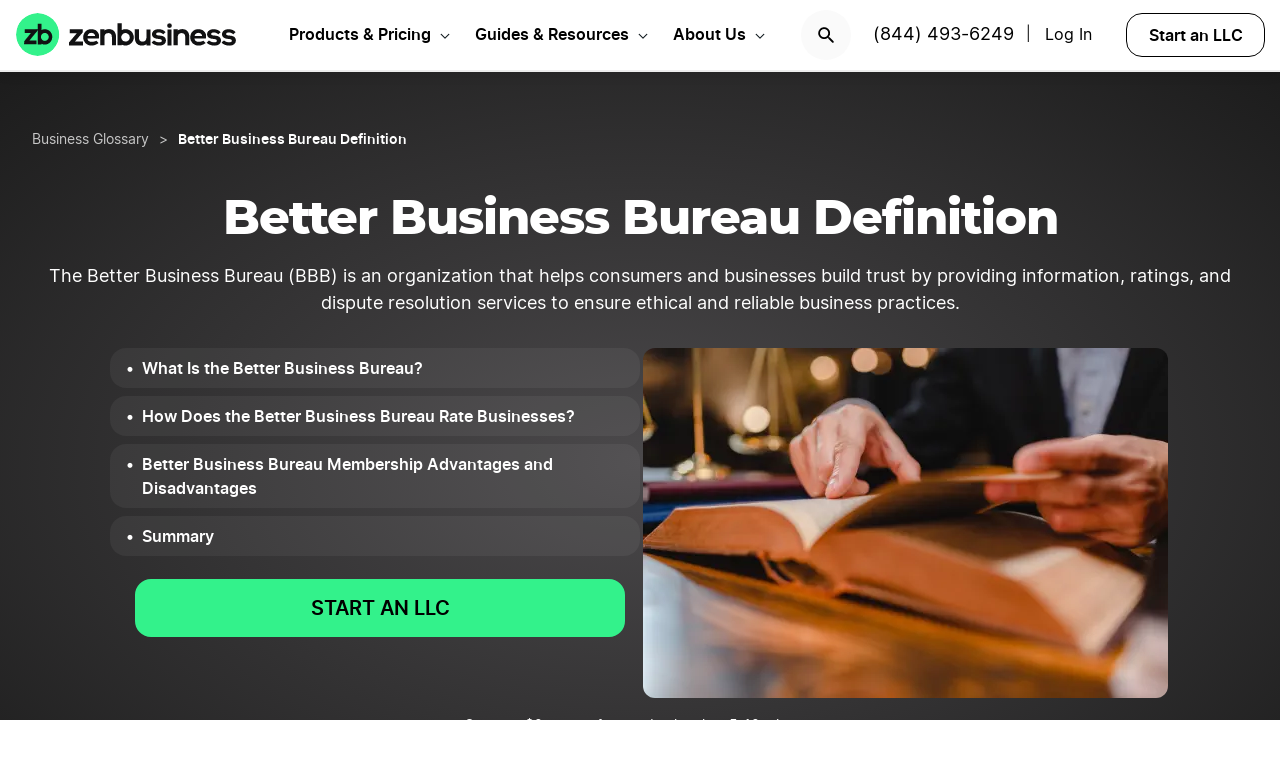

--- FILE ---
content_type: image/svg+xml
request_url: https://res.cloudinary.com/zenbusiness/q_auto/v1/shared-assets/logo/zen-logo-teal.svg
body_size: 2065
content:
<svg xmlns="http://www.w3.org/2000/svg" width="510" height="82" fill="none"><path fill="#000" d="m40.923 34.166.088-9.475H1.973v12.136h21.175L.183 64.503l-.088 9.47h41.919V61.837h-24.06l22.969-27.671ZM90.622 41.019a15.86 15.86 0 0 0-1.179-3.757 22.93 22.93 0 0 0-8.296-9.734c-3.624-2.357-8.08-3.518-13.406-3.518a26.476 26.476 0 0 0-10.438 1.961 22.513 22.513 0 0 0-7.772 5.415 23.804 23.804 0 0 0-4.931 8.076 28.37 28.37 0 0 0-1.702 9.861 26.615 26.615 0 0 0 1.834 9.998 23.889 23.889 0 0 0 5.107 7.988 23.282 23.282 0 0 0 7.948 5.322 26.83 26.83 0 0 0 10.262 1.922c4.12.05 8.207-.753 12.003-2.357a49.977 49.977 0 0 0 9.48-5.322l-6.599-7.205a32.187 32.187 0 0 1-7.205 2.577 35.49 35.49 0 0 1-7.684.88c-3.365 0-6.246-.88-8.647-2.64-2.402-1.759-3.58-4.323-3.58-7.683h34.41c.356-1.148.605-2.326.742-3.52.133-1.347.177-2.702.133-4.055a27.113 27.113 0 0 0-.48-4.21Zm-34.265 3.884a8.305 8.305 0 0 1 .92-3.449 9.584 9.584 0 0 1 2.313-3.013 10.996 10.996 0 0 1 3.519-2.2 12.121 12.121 0 0 1 4.627-.826c2.165-.059 4.301.501 6.158 1.614a10.645 10.645 0 0 1 3.84 3.928c.397.602.694 1.265.88 1.962.2.636.302 1.3.303 1.966l-22.56.018ZM137.568 30.63a17.297 17.297 0 0 0-6.681-4.892c-2.666-1.174-5.807-1.76-9.343-1.76a22.538 22.538 0 0 0-10.002 2.138 16.798 16.798 0 0 0-3.713 2.415v-3.857H95.298v49.264h12.522V49.89c0-4.711 1.052-8.204 3.145-10.39 2.094-2.186 4.936-3.316 8.56-3.316 3.361 0 6.026.919 7.992 2.837 1.966 1.918 2.969 5.15 2.969 9.734v25.23h12.523V47.973a32.811 32.811 0 0 0-1.399-9.734 21.77 21.77 0 0 0-4.042-7.61ZM290.484 47.564a17.793 17.793 0 0 0-5.811-2.705 43.048 43.048 0 0 0-7.037-1.18l-3.361-.39c-3.079-.264-5.243-.744-6.422-1.4a3.27 3.27 0 0 1-1.79-3.052 3.96 3.96 0 0 1 2.142-3.58c1.394-.788 3.229-1.223 5.459-1.32h.783a16.5 16.5 0 0 1 3.409.392c2.543.563 4.957 1.6 7.116 3.056a13.683 13.683 0 0 1 2.794 2.358l7.116-6.633a22.751 22.751 0 0 0-8.797-6.681 29.03 29.03 0 0 0-11.744-2.441v-.044h-.787a27.517 27.517 0 0 0-7.729 1.046 20.16 20.16 0 0 0-6.377 3.053 15.022 15.022 0 0 0-4.32 4.935 13.639 13.639 0 0 0-1.575 6.633c0 4.324 1.619 7.684 4.839 9.998 3.22 2.314 7.816 3.752 13.71 4.276l2.754.308c2.75.26 4.846.74 6.285 1.438 1.443.7 2.2 1.966 2.2 3.884a3.892 3.892 0 0 1-2.138 3.712 11.383 11.383 0 0 1-5.278 1.135h-.48a28.409 28.409 0 0 1-4.631-.44 21.559 21.559 0 0 1-4.496-1.267 26.918 26.918 0 0 1-3.928-1.922 10.822 10.822 0 0 1-2.929-2.357l-7.117 6.68a17.327 17.327 0 0 0 4.064 3.885 26.206 26.206 0 0 0 5.454 2.969 36.606 36.606 0 0 0 6.51 1.918c2.358.474 4.757.708 7.161.699h.48c2.797.022 5.581-.39 8.251-1.223a18.798 18.798 0 0 0 6.246-3.228 14.33 14.33 0 0 0 3.928-4.931 13.982 13.982 0 0 0 1.399-6.114 14.886 14.886 0 0 0-1.443-6.853 13.007 13.007 0 0 0-3.91-4.614ZM312.886 24.691h-12.532v49.282h12.532V24.69ZM361.415 30.63a17.262 17.262 0 0 0-6.681-4.892c-2.639-1.174-5.806-1.76-9.343-1.76a22.785 22.785 0 0 0-9.997 2.138 16.591 16.591 0 0 0-3.713 2.415v-3.857H319.15v49.325h12.531V49.891c0-4.711 1.047-8.204 3.145-10.39s4.931-3.316 8.555-3.316c3.365 0 6.026.919 7.992 2.837 1.967 1.918 2.97 5.15 2.97 9.734v25.23h12.553V47.973a32.647 32.647 0 0 0-1.399-9.734 21.774 21.774 0 0 0-4.082-7.61ZM418.663 41.019a15.706 15.706 0 0 0-1.179-3.757 22.927 22.927 0 0 0-8.296-9.734c-3.624-2.357-8.08-3.518-13.407-3.518a26.298 26.298 0 0 0-10.433 1.961 22.421 22.421 0 0 0-7.772 5.415 23.761 23.761 0 0 0-4.936 8.076 28.385 28.385 0 0 0-1.702 9.861 26.627 26.627 0 0 0 1.834 9.998 23.893 23.893 0 0 0 5.107 7.988 23.318 23.318 0 0 0 7.948 5.322 26.835 26.835 0 0 0 10.262 1.922c4.123.05 8.211-.753 12.008-2.357a49.906 49.906 0 0 0 9.475-5.322l-6.598-7.205a32.032 32.032 0 0 1-7.205 2.577 35.463 35.463 0 0 1-7.684.88c-3.365 0-6.246-.88-8.648-2.64-2.401-1.759-3.58-4.323-3.58-7.683h34.41c.355-1.148.604-2.326.743-3.52.129-1.347.172-2.702.128-4.055a26.578 26.578 0 0 0-.475-4.21Zm-34.278 3.884a8.301 8.301 0 0 1 .919-3.449 9.64 9.64 0 0 1 2.314-3.013 10.993 10.993 0 0 1 3.518-2.2 12.143 12.143 0 0 1 4.628-.826 11.482 11.482 0 0 1 6.158 1.614 10.688 10.688 0 0 1 3.844 3.928c.397.602.694 1.265.88 1.962.203.636.306 1.299.308 1.966l-22.569.018ZM459.099 47.564a17.78 17.78 0 0 0-5.806-2.705 43.217 43.217 0 0 0-7.038-1.18l-3.361-.39c-3.079-.265-5.243-.744-6.421-1.4a3.257 3.257 0 0 1-1.791-3.052 3.962 3.962 0 0 1 2.142-3.58c1.395-.788 3.229-1.223 5.459-1.32h.783c1.147.012 2.289.143 3.409.392a20.75 20.75 0 0 1 7.117 3.056 13.58 13.58 0 0 1 2.793 2.358l7.117-6.633a22.758 22.758 0 0 0-8.797-6.681 29.034 29.034 0 0 0-11.749-2.441V23.9h-.739a27.506 27.506 0 0 0-7.728 1.046 20.08 20.08 0 0 0-6.378 3.08 15.026 15.026 0 0 0-4.324 4.93 13.684 13.684 0 0 0-1.57 6.633c0 4.324 1.614 7.684 4.838 9.998 3.224 2.314 7.816 3.752 13.71 4.275l2.75.308c2.753.258 4.85.738 6.29 1.439 1.442.7 2.199 1.966 2.199 3.884a3.895 3.895 0 0 1-2.142 3.712 11.374 11.374 0 0 1-5.279 1.135h-.479a28.431 28.431 0 0 1-4.632-.44 21.453 21.453 0 0 1-4.495-1.267 27.186 27.186 0 0 1-3.932-1.922 10.694 10.694 0 0 1-2.925-2.358l-7.117 6.682a17.291 17.291 0 0 0 4.06 3.884 26.336 26.336 0 0 0 5.458 2.969 36.665 36.665 0 0 0 6.506 1.918c2.357.476 4.756.71 7.161.699h.483c2.781.036 5.55-.362 8.208-1.179a18.767 18.767 0 0 0 6.246-3.228 14.286 14.286 0 0 0 3.928-4.931 13.923 13.923 0 0 0 1.399-6.114c0-2.705-.48-4.975-1.443-6.853a13.012 13.012 0 0 0-3.91-4.636ZM508.393 52.147a13.042 13.042 0 0 0-3.928-4.627 17.856 17.856 0 0 0-5.806-2.705 43.177 43.177 0 0 0-7.037-1.18l-3.361-.39c-3.079-.264-5.239-.744-6.417-1.4a3.266 3.266 0 0 1-1.791-3.052 3.958 3.958 0 0 1 2.138-3.58c1.399-.788 3.233-1.223 5.459-1.32h.787a16.21 16.21 0 0 1 3.405.396 19.74 19.74 0 0 1 3.668 1.174 20.4 20.4 0 0 1 3.448 1.879 13.702 13.702 0 0 1 2.798 2.357l7.117-6.598a22.811 22.811 0 0 0-8.797-6.681 29.032 29.032 0 0 0-11.745-2.441v-.132h-.743a27.527 27.527 0 0 0-7.728 1.047 20.074 20.074 0 0 0-6.374 3.079 14.948 14.948 0 0 0-4.323 4.93 13.684 13.684 0 0 0-1.571 6.633c0 4.324 1.615 7.685 4.839 9.998 3.224 2.314 7.812 3.752 13.71 4.276l2.749.308c2.749.26 4.839.743 6.286 1.438 1.447.695 2.199 1.966 2.199 3.888a3.897 3.897 0 0 1-2.142 3.708 11.356 11.356 0 0 1-5.278 1.135h-.48a28.371 28.371 0 0 1-4.627-.44 21.503 21.503 0 0 1-4.5-1.267 27.38 27.38 0 0 1-3.928-1.922 10.789 10.789 0 0 1-2.925-2.353l-7.117 6.677a17.309 17.309 0 0 0 4.06 3.884 26.125 26.125 0 0 0 5.459 2.97 36.539 36.539 0 0 0 6.505 1.917c2.357.476 4.757.71 7.161.7h.493c2.78.035 5.549-.363 8.207-1.18a18.68 18.68 0 0 0 6.246-3.228 14.264 14.264 0 0 0 3.928-4.93A13.91 13.91 0 0 0 509.836 59c.013-2.705-.479-4.975-1.443-6.853ZM236.509 48.786c0 4.716-1.047 8.208-3.145 10.39-2.098 2.182-4.931 3.316-8.467 3.316-3.365 0-6.026-.914-8.036-2.837-2.01-1.922-3.013-5.15-3.013-9.734v-25.23h-12.532V50.71a32.711 32.711 0 0 0 1.399 9.734 21.12 21.12 0 0 0 4.104 7.592 18.23 18.23 0 0 0 6.765 4.89c2.665 1.18 5.81 1.76 9.347 1.76 3.422.04 6.809-.69 9.91-2.137a16.319 16.319 0 0 0 3.668-2.398v3.836h12.532V24.722h-12.532v24.064ZM306.604 20.254a7.117 7.117 0 1 0-.04-14.235 7.117 7.117 0 0 0 .04 14.235ZM171.714 23.97a25.017 25.017 0 0 0-11.7 2.885V6.011h-12.483v67.874h12.483v-2.323a25.225 25.225 0 1 0 11.7-47.592Zm0 38.364a13.123 13.123 0 0 1-12.908-15.667 13.129 13.129 0 0 1 10.305-10.329 13.127 13.127 0 0 1 11.866 22.142 13.124 13.124 0 0 1-9.263 3.854Z"/></svg>

--- FILE ---
content_type: text/javascript
request_url: https://www.zenbusiness.com/wp-content/themes/zenbusiness/assets/js/avo.min.js?ver=1768258993
body_size: 10679
content:
"use strict";!function(){if("undefined"!=typeof window){var n,t,i="URLSearchParams"in self,a="Symbol"in self&&"iterator"in Symbol,c="FileReader"in self&&"Blob"in self&&function(){try{return new Blob,!0}catch(e){return!1}}(),o="FormData"in self,r="ArrayBuffer"in self,s=(r&&(n=["[object Int8Array]","[object Uint8Array]","[object Uint8ClampedArray]","[object Int16Array]","[object Uint16Array]","[object Int32Array]","[object Uint32Array]","[object Float32Array]","[object Float64Array]"],t=ArrayBuffer.isView||function(e){return e&&-1<n.indexOf(Object.prototype.toString.call(e))}),u.prototype.append=function(e,n){e=d(e),n=l(n);var t=this.map[e];this.map[e]=t?t+", "+n:n},u.prototype.delete=function(e){delete this.map[d(e)]},u.prototype.get=function(e){return e=d(e),this.has(e)?this.map[e]:null},u.prototype.has=function(e){return this.map.hasOwnProperty(d(e))},u.prototype.set=function(e,n){this.map[d(e)]=l(n)},u.prototype.forEach=function(e,n){for(var t in this.map)this.map.hasOwnProperty(t)&&e.call(n,this.map[t],t,this)},u.prototype.keys=function(){var t=[];return this.forEach(function(e,n){t.push(n)}),e(t)},u.prototype.values=function(){var n=[];return this.forEach(function(e){n.push(e)}),e(n)},u.prototype.entries=function(){var t=[];return this.forEach(function(e,n){t.push([n,e])}),e(t)},a&&(u.prototype[Symbol.iterator]=u.prototype.entries),["DELETE","GET","HEAD","OPTIONS","POST","PUT"]),p=(f.prototype.clone=function(){return new f(this,{body:this._bodyInit})},y.call(f.prototype),y.call(b.prototype),b.prototype.clone=function(){return new b(this._bodyInit,{status:this.status,statusText:this.statusText,headers:new u(this.headers),url:this.url})},b.error=function(){var e=new b(null,{status:0,statusText:""});return e.type="error",e},[301,302,303,307,308]);b.redirect=function(e,n){if(-1===p.indexOf(n))throw new RangeError("Invalid status code");return new b(null,{status:n,headers:{location:e}})},self.DOMException=self.DOMException;try{new self.DOMException}catch(e){self.DOMException=function(e,n){this.message=e,this.name=n;n=Error(e);this.stack=n.stack},self.DOMException.prototype=Object.create(Error.prototype),self.DOMException.prototype.constructor=self.DOMException}P.polyfill=!0,self.fetch||(self.fetch=P,self.Headers=u,self.Request=f,self.Response=b)}function d(e){if("string"!=typeof e&&(e=String(e)),/[^a-z0-9\-#$%&'*+.^_`|~]/i.test(e))throw new TypeError("Invalid character in header field name");return e.toLowerCase()}function l(e){return e="string"!=typeof e?String(e):e}function e(n){var e={next:function(){var e=n.shift();return{done:void 0===e,value:e}}};return a&&(e[Symbol.iterator]=function(){return e}),e}function u(n){this.map={},n instanceof u?n.forEach(function(e,n){this.append(n,e)},this):Array.isArray(n)?n.forEach(function(e){this.append(e[0],e[1])},this):n&&Object.getOwnPropertyNames(n).forEach(function(e){this.append(e,n[e])},this)}function m(e){if(e.bodyUsed)return Promise.reject(new TypeError("Already read"));e.bodyUsed=!0}function _(t){return new Promise(function(e,n){t.onload=function(){e(t.result)},t.onerror=function(){n(t.error)}})}function g(e){var n=new FileReader,t=_(n);return n.readAsArrayBuffer(e),t}function v(e){var n;return e.slice?e.slice(0):((n=new Uint8Array(e.byteLength)).set(new Uint8Array(e)),n.buffer)}function y(){return this.bodyUsed=!1,this._initBody=function(e){var n;(this._bodyInit=e)?"string"==typeof e?this._bodyText=e:c&&Blob.prototype.isPrototypeOf(e)?this._bodyBlob=e:o&&FormData.prototype.isPrototypeOf(e)?this._bodyFormData=e:i&&URLSearchParams.prototype.isPrototypeOf(e)?this._bodyText=e.toString():r&&c&&((n=e)&&DataView.prototype.isPrototypeOf(n))?(this._bodyArrayBuffer=v(e.buffer),this._bodyInit=new Blob([this._bodyArrayBuffer])):r&&(ArrayBuffer.prototype.isPrototypeOf(e)||t(e))?this._bodyArrayBuffer=v(e):this._bodyText=e=Object.prototype.toString.call(e):this._bodyText="",this.headers.get("content-type")||("string"==typeof e?this.headers.set("content-type","text/plain;charset=UTF-8"):this._bodyBlob&&this._bodyBlob.type?this.headers.set("content-type",this._bodyBlob.type):i&&URLSearchParams.prototype.isPrototypeOf(e)&&this.headers.set("content-type","application/x-www-form-urlencoded;charset=UTF-8"))},c&&(this.blob=function(){var e=m(this);if(e)return e;if(this._bodyBlob)return Promise.resolve(this._bodyBlob);if(this._bodyArrayBuffer)return Promise.resolve(new Blob([this._bodyArrayBuffer]));if(this._bodyFormData)throw new Error("could not read FormData body as blob");return Promise.resolve(new Blob([this._bodyText]))},this.arrayBuffer=function(){return this._bodyArrayBuffer?m(this)||Promise.resolve(this._bodyArrayBuffer):this.blob().then(g)}),this.text=function(){var e,n,t=m(this);if(t)return t;if(this._bodyBlob)return t=this._bodyBlob,e=new FileReader,n=_(e),e.readAsText(t),n;if(this._bodyArrayBuffer)return Promise.resolve(function(e){for(var n=new Uint8Array(e),t=new Array(n.length),i=0;i<n.length;i++)t[i]=String.fromCharCode(n[i]);return t.join("")}(this._bodyArrayBuffer));if(this._bodyFormData)throw new Error("could not read FormData body as text");return Promise.resolve(this._bodyText)},o&&(this.formData=function(){return this.text().then(h)}),this.json=function(){return this.text().then(JSON.parse)},this}function f(e,n){var t,i=(n=n||{}).body;if(e instanceof f){if(e.bodyUsed)throw new TypeError("Already read");this.url=e.url,this.credentials=e.credentials,n.headers||(this.headers=new u(e.headers)),this.method=e.method,this.mode=e.mode,this.signal=e.signal,i||null==e._bodyInit||(i=e._bodyInit,e.bodyUsed=!0)}else this.url=String(e);if(this.credentials=n.credentials||this.credentials||"same-origin",!n.headers&&this.headers||(this.headers=new u(n.headers)),this.method=(e=n.method||this.method||"GET",t=e.toUpperCase(),-1<s.indexOf(t)?t:e),this.mode=n.mode||this.mode||null,this.signal=n.signal||this.signal,this.referrer=null,("GET"===this.method||"HEAD"===this.method)&&i)throw new TypeError("Body not allowed for GET or HEAD requests");this._initBody(i)}function h(e){var t=new FormData;return e.trim().split("&").forEach(function(e){var n;e&&(n=(e=e.split("=")).shift().replace(/\+/g," "),e=e.join("=").replace(/\+/g," "),t.append(decodeURIComponent(n),decodeURIComponent(e)))}),t}function b(e,n){n=n||{},this.type="default",this.status=void 0===n.status?200:n.status,this.ok=200<=this.status&&this.status<300,this.statusText="statusText"in n?n.statusText:"OK",this.headers=new u(n.headers),this.url=n.url||"",this._initBody(e)}function P(o,r){return new Promise(function(i,e){var n=new f(o,r);if(n.signal&&n.signal.aborted)return e(new self.DOMException("Aborted","AbortError"));var a=new XMLHttpRequest;function t(){a.abort()}a.onload=function(){var t,e={status:a.status,statusText:a.statusText,headers:(e=a.getAllResponseHeaders()||"",t=new u,e.replace(/\r?\n[\t ]+/g," ").split(/\r?\n/).forEach(function(e){var e=e.split(":"),n=e.shift().trim();n&&(e=e.join(":").trim(),t.append(n,e))}),t)},n=(e.url="responseURL"in a?a.responseURL:e.headers.get("X-Request-URL"),"response"in a?a.response:a.responseText);i(new b(n,e))},a.onerror=function(){e(new TypeError("Network request failed"))},a.ontimeout=function(){e(new TypeError("Network request failed"))},a.onabort=function(){e(new self.DOMException("Aborted","AbortError"))},a.open(n.method,n.url,!0),"include"===n.credentials?a.withCredentials=!0:"omit"===n.credentials&&(a.withCredentials=!1),"responseType"in a&&c&&(a.responseType="blob"),n.headers.forEach(function(e,n){a.setRequestHeader(n,e)}),n.signal&&(n.signal.addEventListener("abort",t),a.onreadystatechange=function(){4===a.readyState&&n.signal.removeEventListener("abort",t)}),a.send(void 0===n._bodyInit?null:n._bodyInit)})}}(),function(e){var a,o,J,C,V,W,L,i,r,m=!1,_=!1,g=null,v=null,y=null,f=null,h=!0,b=null;Array.isArray||(Array.isArray=function(e){return"[object Array]"===Object.prototype.toString.call(e)}),"function"!=typeof Object.assign&&Object.defineProperty(Object,"assign",{value:function(e,n){if(null==e)throw new TypeError("Cannot convert undefined or null to object");for(var t=Object(e),i=1;i<arguments.length;i++){var a=arguments[i];if(null!=a)for(var o in a)Object.prototype.hasOwnProperty.call(a,o)&&(t[o]=a[o])}return t},writable:!0,configurable:!0}),Object.keys||(Object.keys=(a=Object.prototype.hasOwnProperty,o=!{toString:null}.propertyIsEnumerable("toString"),C=(J=["toString","toLocaleString","valueOf","hasOwnProperty","isPrototypeOf","propertyIsEnumerable","constructor"]).length,function(e){if("function"!=typeof e&&("object"!=typeof e||null===e))throw new TypeError("Object.keys called on non-object");var n,t,i=[];for(n in e)a.call(e,n)&&i.push(n);if(o)for(t=0;t<C;t++)a.call(e,J[t])&&i.push(J[t]);return i})),Array.prototype.indexOf||(Array.prototype.indexOf=(V=Object,W=Math.max,L=Math.min,function(e,n){if(null==this)throw TypeError("Array.prototype.indexOf called on null or undefined");var t=V(this),i=t.length>>>0,a=L(0|n,i);if(a<0)a=W(0,i+a);else if(i<=a)return-1;if(void 0===e){for(;a!==i;++a)if(void 0===t[a]&&a in t)return a}else if(e!=e){for(;a!==i;++a)if(t[a]!=t[a])return a}else for(;a!==i;++a)if(t[a]===e)return a;return-1})),i=function(e,n){for(var t=[],i=0;i<e.length;i++)-1===n.indexOf(e[i])&&t.push(e[i]);return t};const P={hasKey(e,n){return e&&null!=e[n]},assertKey(e,n,t){if(this.hasKey(e,n)&&t(e[n]))return!0;throw new Error('WebDebugger: Object key: "'+n+'" failed assertion.')},assertKeys(n,e){return e.every(e=>{if(this.hasKey(e,"key")&&this.hasKey(e,"assert"))return this.assertKey(n,e.key,e.assert);throw new Error("WebDebugger: Object form for assertion invalid.")})},assertInt(e){return Number.isInteger(e)}};var G={position:{BOTTOM_RIGHT:"BottomRight",BOTTOM_LEFT:"BottomLeft",TOP_RIGHT:"TopRight",TOP_LEFT:"TopLeft"},BottomRight(e){return P.assertKeys(e,[{key:"bottom",assert:P.assertInt},{key:"right",assert:P.assertInt}])&&{position:this.position.BOTTOM_RIGHT,bottom:e.bottom,right:e.right}},BottomLeft(e){return P.assertKeys(e,[{key:"bottom",assert:P.assertInt},{key:"left",assert:P.assertInt}])&&{position:this.position.BOTTOM_LEFT,bottom:e.bottom,left:e.left}},TopRight(e){return P.assertKeys(e,[{key:"top",assert:P.assertInt},{key:"right",assert:P.assertInt}])&&{position:this.position.TOP_RIGHT,top:e.top,right:e.right}},TopLeft(e){return P.assertKeys(e,[{key:"top",assert:P.assertInt},{key:"left",assert:P.assertInt}])&&{position:this.position.TOP_LEFT,top:e.top,left:e.left}}},O={logEventSent:function(e,n,t,i){var a="Event Sent:"+e+"Event Props:"+JSON.stringify(n)+"User Props:"+JSON.stringify(t)+"Group Props:"+JSON.stringify(i);g&&g.logDebug&&g.logDebug(v,a)||"undefined"!=typeof console&&console.log("[avo] Event Sent:",e,"Event Props:",n,"User Props:",t,"Group Props:",i)},log:function(e){g&&g.logDebug&&g.logDebug(v,e)||"undefined"!=typeof console&&console.log("[avo] "+e)},warn:function(e){g&&g.logWarn&&g.logWarn(v,e)||"undefined"!=typeof console&&console.warn("[avo] "+e)},error:function(e,n){g&&g.logError&&g.logError(v,e+n)||"undefined"!=typeof console&&console.error("[avo] "+e,n)}},n=1;function Q(e){"undefined"!=typeof window&&0<n&&Math.random()<n&&fetch("https://api.avo.app/i",{method:"POST",headers:{"Content-Type":"application/json"},body:JSON.stringify(e)}).then(function(e){return e.json()}).then(function(e){n=e.sa}).catch(function(){})}var c=function(e,n,t,i,a){Q({ac:"YFZ8ZKMVs3h3syfWFJW4",br:"GJpp4BwkubPwIpxmMJzvJ",en:e,ev:n,ha:t,sc:"5VWPHSaRaWcJAxzqYkj4",se:(new Date).toISOString(),so:"lW9-4glj6",va:0===i.length,me:i,or:a})},H=function(e,n,t,i){Q({ac:"YFZ8ZKMVs3h3syfWFJW4",br:"GJpp4BwkubPwIpxmMJzvJ",en:e,ty:n,sc:"5VWPHSaRaWcJAxzqYkj4",se:(new Date).toISOString(),so:"lW9-4glj6",va:0===t.length,me:t,or:i})},q=[],Y=!(r={assertObject:function(e,n,t){return"object"!=typeof t?[{tag:"expectedObjectType",propertyId:e,message:n+" should be of type object but you provided type "+typeof t+" with value "+JSON.stringify(t),actualType:typeof t}]:[]},assertString:function(e,n,t){return"string"!=typeof t?[{tag:"expectedStringType",propertyId:e,message:n+" should be of type string but you provided type "+typeof t+" with value "+JSON.stringify(t),actualType:typeof t}]:[]},assertInt:function(e,n,t){return"number"==typeof t&&t!==Math.round(t)?(JSON.stringify(t),[{tag:"expectedIntType",propertyId:e,actualType:"float"}]):"number"!=typeof t?[{tag:"expectedIntType",propertyId:e,message:n+" should be of type int but you provided type "+typeof t+" with value "+JSON.stringify(t),actualType:typeof t}]:[]},assertLong:function(e,n,t){return"number"==typeof t&&t!==Math.round(t)?(JSON.stringify(t),[{tag:"expectedLongType",propertyId:e,actualType:"float"}]):"number"!=typeof t?[{tag:"expectedLongType",propertyId:e,message:n+" should be of type long but you provided type "+typeof t+" with value "+JSON.stringify(t),actualType:typeof t}]:[]},assertFloat:function(e,n,t){return"number"!=typeof t?[{tag:"expectedFloatType",propertyId:e,message:n+" should be of type float but you provided type "+typeof t+" with value "+JSON.stringify(t),actualType:typeof t}]:[]},assertBool:function(e,n,t){return"boolean"!=typeof t?[{tag:"expectedBoolType",propertyId:e,message:n+" should be of type boolean but you provided type "+typeof t+" with value "+JSON.stringify(t),actualType:typeof t}]:[]},assertMax:function(e,n,t,i){return t<i?[{tag:"expectedMax",propertyId:e,message:n+" has a maximum value of "+t+" but you provided the value "+JSON.stringify(i)}]:[]},assertMin:function(e,n,t,i){return i<t?[{tag:"expectedMin",propertyId:e,message:n+" has a minimum value of "+t+" but you provided the value "+JSON.stringify(i)}]:[]},assertList:function(e,n,t){return Array.isArray(t)?[]:[{tag:"expectedList",propertyId:e,message:n+" should be of type list but you provided type "+typeof t,actualType:typeof t}]},assertNoAdditionalProperties:function(e,n,t){n=i(n,t);return n.length?[{tag:"expectedNoAdditionalProperties",additionalProperties:n,message:"Additional properties when sending event "+e+": "+JSON.stringify(n)}]:[]},assertNoAdditionalUserProperties:function(e,n,t){n=i(n,t);return n.length?[{tag:"expectedNoAdditionalUserProperties",additionalProperties:n,message:"Additional user properties when sending event "+e+": "+JSON.stringify(n)}]:[]}});"undefined"!=typeof window&&window.addEventListener("message",function(e){var n;"https://www.avo.app"===e.origin&&((n=document.getElementById("avo-debugger"))&&e&&e.data&&"avo-debugger-update-style"===e.data.type_?n.style=e.data.style:n&&e&&e.data&&"avo-debugger-ready"===e.data.type_&&(e={type_:"avo-debugger-boot-events",schemaId:"5VWPHSaRaWcJAxzqYkj4",href:window.location.href,events:q},q=[],Y=!0,n.contentWindow.postMessage(e,"https://www.avo.app/_debugger")))});var s,p,d,l,u,S,w,x,E,I,k,T,Z=function(e,n,t,i,a,o){"undefined"!=typeof window&&(e={eventId:e,eventName:n,messages:t,timestamp:Date.now(),eventProperties:i,userProperties:a,groupProperties:o},Y?(n={type_:"avo-debugger-events",events:[e]},document.getElementById("avo-debugger").contentWindow.postMessage(n,"https://www.avo.app/_debugger")):q.push(e))};function t(e,n){var t=[];return t=null!=e?t.concat(r.assertInt("0eUfIccdD",n?"video_progress: "+n:"video_progress",e)):t}function N(e,n){var t=[];return null!=e&&(t=t.concat(r.assertString("0ka1J1OniB",n?"display_theme: "+n:"display_theme",e)),"dark"!==e&&"light"!==e&&(t=t.concat([{tag:"expectedStringMatch",propertyId:"0ka1J1OniB",message:(n?"display_theme: "+n:"display_theme")+" should match one of the following values [ dark | light ] but you provided the value "+e}]))),t}function A(e,n){var t=[];return null!=e&&(t=t.concat(r.assertString("17xm7taAE4",n?"device_type: "+n:"device_type",e)),"mobile"!==e&&"tablet"!==e&&"desktop"!==e&&"native_mobile"!==e&&(t=t.concat([{tag:"expectedStringMatch",propertyId:"17xm7taAE4",message:(n?"device_type: "+n:"device_type")+" should match one of the following values [ mobile | tablet | desktop | native_mobile ] but you provided the value "+e}]))),t}function X(e,n){var t=[];return t=null!=e?t.concat(r.assertString("4JtMRMOK-",n?"app_page_name: "+n:"app_page_name",e)):t}function R(e,n){var t=[];return t=t.concat(r.assertString("4NRgv6ERvS",n?"form_factor: "+n:"form_factor",e)),t="desktop"!==e&&"tablet"!==e&&"phone"!==e?t.concat([{tag:"expectedStringMatch",propertyId:"4NRgv6ERvS",message:(n?"form_factor: "+n:"form_factor")+" should match one of the following values [ desktop | tablet | phone ] but you provided the value "+e}]):t}function $(e,n){var t=[];return t=null!=e?t.concat(r.assertString("50w9Noi4Z",n?"video_timestamp: "+n:"video_timestamp",e)):t}function ee(e,n){var t=[];return t=null!=e?t.concat(r.assertString("80_ryv9tLt",n?"element_asset: "+n:"element_asset",e)):t}function ne(e,n){return[].concat(r.assertString("AG6xbcPIU",n?"video_name: "+n:"video_name",e))}function te(e,n){var t=[];return t=null!=e?t.concat(r.assertObject("Bp1Rga0yv",n?"dynamic_properties: "+n:"dynamic_properties",e)):t}function ie(e,n){var t=[];return t=null!=e?t.concat(r.assertString("CSGJdIn2qd",n?"element_id: "+n:"element_id",e)):t}function ae(e,n){var t=[];return t=null!=e?t.concat(r.assertString("GTORnQtlw",n?"element_value: "+n:"element_value",e)):t}function oe(e,n){var t=[];return t=t.concat(r.assertString("IvBJk3wnR",n?"experience_origin: "+n:"experience_origin",e)),t="formation"!==e&&"dashboard"!==e&&"marketing"!==e&&"acquisition"!==e&&"shop"!==e?t.concat([{tag:"expectedStringMatch",propertyId:"IvBJk3wnR",message:(n?"experience_origin: "+n:"experience_origin")+" should match one of the following values [ formation | dashboard | marketing | acquisition | shop ] but you provided the value "+e}]):t}function re(e,n){return[].concat(r.assertString("Q6pmW0upp",n?"canonical_path: "+n:"canonical_path",e))}function ce(e,n){var t=[];return t=null!=e?t.concat(r.assertString("Q6pmW0upp",n?"canonical_path: "+n:"canonical_path",e)):t}function U(e,n){var t=[];return t=null!=e?t.concat(r.assertString("QoA5SbUC1a",n?"business_entity_uuid: "+n:"business_entity_uuid",e)):t}function B(e,n){var t=[];return t=null!=e?t.concat(r.assertString("URqdDQwOo5",n?"visit_uuid: "+n:"visit_uuid",e)):t}function se(e,n){var t=[];return t=null!=e?t.concat(r.assertString("Uo6pFY11e3",n?"element_text: "+n:"element_text",e)):t}function z(e){var n=[];return null!=e&&(n=n.concat(r.assertList("WozvIKi6px","entitlements",e)),e.forEach(function(e,n){})),n}function pe(e,n){var t=[];return null!=e&&(t=t.concat(r.assertString("Xw0pqBJrD",n?"element_style: "+n:"element_style",e)),"primary"!==e&&"secondary"!==e&&"tertiary"!==e&&"warning"!==e&&"medium"!==e&&"small"!==e&&"icon"!==e&&(t=t.concat([{tag:"expectedStringMatch",propertyId:"Xw0pqBJrD",message:(n?"element_style: "+n:"element_style")+" should match one of the following values [ primary | secondary | tertiary | warning | medium | small | icon ] but you provided the value "+e}]))),t}function M(e,t){var i=(i=[]).concat(r.assertList("aRcn1K-6ii","tracking_consent",e));return null!=e&&e.forEach&&e.forEach(function(e,n){i=i.concat(r.assertString("aRcn1K-6ii","item at index "+n+" in tracking_consent",e)),"essential"!==e&&"functional"!==e&&"marketing"!==e&&"all"!==e&&"analytics"!==e&&"personalization"!==e&&"storage"!==e&&(i=i.concat([{tag:"expectedStringMatch",propertyId:"aRcn1K-6ii",message:(t?"item at index "+n+" in tracking_consent: "+t:"item at index "+n+" in tracking_consent")+" should match one of the following values [ essential | functional | marketing | all | analytics | personalization | storage ] but you provided the value "+e}]))}),i}function j(e,n){return[].concat(r.assertBool("aWOh8zjoBf",n?"marketing_consent: "+n:"marketing_consent",e))}function D(e,n){var t=[];return t=null!=e?t.concat(r.assertString("b_KGs-iivG",n?"account_uuid: "+n:"account_uuid",e)):t}function F(e,n){var t=[];return t=null!=e?t.concat(r.assertString("jWwcDe7azj",n?"app_font_size: "+n:"app_font_size",e)):t}function de(e,n){var t=[];return t=t.concat(r.assertString("kR2yzHjfs",n?"app_origin: "+n:"app_origin",e)),t="zenregv2"!==e&&"zendash"!==e&&"wordpress"!==e&&"zenregv1"!==e&&"banking-ui"!==e&&"pipes-ui"!==e&&"money-ui"!==e&&"education-ui"!==e&&"websites-ui"!==e&&"zenbusiness-wp"!==e&&"ecomm-services-ui"!==e&&"compliance-ui"!==e&&"insights-ui"!==e&&"documents-ui"!==e&&"merchants-ui"!==e&&"subscriptions-ui"!==e&&"android"!==e&&"ios"!==e&&"business-operations-ui"!==e&&"shopping-ui"!==e?t.concat([{tag:"expectedStringMatch",propertyId:"kR2yzHjfs",message:(n?"app_origin: "+n:"app_origin")+" should match one of the following values [ zenregv2 | zendash | wordpress | zenregv1 | banking-ui | pipes-ui | money-ui | education-ui | websites-ui | zenbusiness-wp | ecomm-services-ui | compliance-ui | insights-ui | documents-ui | merchants-ui | subscriptions-ui | android | ios | business-operations-ui | shopping-ui ] but you provided the value "+e}]):t}function le(e,n){return[].concat(r.assertString("mRPrqHbyd",n?"app_section: "+n:"app_section",e))}function K(e,n){var t=[];return t=t.concat(r.assertString("oKYtvkQ_QS",n?"channel: "+n:"channel",e)),t="web"!==e&&"native"!==e?t.concat([{tag:"expectedStringMatch",propertyId:"oKYtvkQ_QS",message:(n?"channel: "+n:"channel")+" should match one of the following values [ web | native ] but you provided the value "+e}]):t}function ue(e,n){return[].concat(r.assertString("rfMghFZJ2R",n?"element_name: "+n:"element_name",e))}function me(e,n){var t=[];return t=null!=e?t.concat(r.assertString("tPlGV1TSw",n?"element_position: "+n:"element_position",e)):t}function _e(e,n){return[].concat(r.assertString("u0N6TqH22",n?"video_id: "+n:"video_id",e))}function ge(e){null!==e.deviceType&&void 0!==e.deviceType&&A(s=e.deviceType),null!==e.visitUuid&&void 0!==e.visitUuid&&B(p=e.visitUuid),null!==e.appFontSize&&void 0!==e.appFontSize&&F(d=e.appFontSize),null!==e.channel&&void 0!==e.channel&&K(l=e.channel),null!==e.formFactor&&void 0!==e.formFactor&&R(u=e.formFactor),null!==e.accountUuid&&void 0!==e.accountUuid&&D(S=e.accountUuid),null!==e.trackingConsent&&void 0!==e.trackingConsent&&M(w=e.trackingConsent),null!==e.displayTheme&&void 0!==e.displayTheme&&N(x=e.displayTheme),null!==e.businessEntityUuid&&void 0!==e.businessEntityUuid&&U(E=e.businessEntityUuid),null!==e.entitlements&&void 0!==e.entitlements&&z(I=e.entitlements),null!==e.marketingConsent&&void 0!==e.marketingConsent&&j(k=e.marketingConsent)}function ve(e){null!==e.deviceType&&void 0!==e.deviceType&&A(s=e.deviceType),null!==e.visitUuid&&void 0!==e.visitUuid&&B(p=e.visitUuid),null!==e.appFontSize&&void 0!==e.appFontSize&&F(d=e.appFontSize),null!==e.channel&&void 0!==e.channel&&K(l=e.channel),null!==e.formFactor&&void 0!==e.formFactor&&R(u=e.formFactor),null!==e.accountUuid&&void 0!==e.accountUuid&&D(S=e.accountUuid),null!==e.trackingConsent&&void 0!==e.trackingConsent&&M(w=e.trackingConsent),null!==e.displayTheme&&void 0!==e.displayTheme&&N(x=e.displayTheme),null!==e.businessEntityUuid&&void 0!==e.businessEntityUuid&&U(E=e.businessEntityUuid),null!==e.entitlements&&void 0!==e.entitlements&&z(I=e.entitlements),null!==e.marketingConsent&&void 0!==e.marketingConsent&&j(k=e.marketingConsent)}e.DisplayTheme={DARK:"dark",LIGHT:"light"},e.DeviceType={MOBILE:"mobile",TABLET:"tablet",DESKTOP:"desktop",NATIVE_MOBILE:"native_mobile"},e.FormFactor={DESKTOP:"desktop",TABLET:"tablet",PHONE:"phone"},e.ExperienceOrigin={FORMATION:"formation",DASHBOARD:"dashboard",MARKETING:"marketing",ACQUISITION:"acquisition",SHOP:"shop"},e.ConsentValue={ALL:"all",ANALYTICS:"analytics",ESSENTIAL:"essential",FUNCTIONAL:"functional",MARKETING:"marketing",PERSONALIZATION:"personalization",STORAGE:"storage"},e.ElementStyle={PRIMARY:"primary",SECONDARY:"secondary",TERTIARY:"tertiary",WARNING:"warning",MEDIUM:"medium",SMALL:"small",ICON:"icon"},e.TrackingConsent={ESSENTIAL:"essential",FUNCTIONAL:"functional",MARKETING:"marketing",ALL:"all",ANALYTICS:"analytics",PERSONALIZATION:"personalization",STORAGE:"storage"},e.AppOrigin={ZENREGV2:"zenregv2",ZENDASH:"zendash",WORDPRESS:"wordpress",ZENREGV1:"zenregv1",BANKING_MINUSUI:"banking-ui",PIPES_MINUSUI:"pipes-ui",MONEY_MINUSUI:"money-ui",EDUCATION_MINUSUI:"education-ui",WEBSITES_MINUSUI:"websites-ui",ZENBUSINESS_MINUSWP:"zenbusiness-wp",ECOMM_MINUSSERVICES_MINUSUI:"ecomm-services-ui",COMPLIANCE_MINUSUI:"compliance-ui",INSIGHTS_MINUSUI:"insights-ui",DOCUMENTS_MINUSUI:"documents-ui",MERCHANTS_MINUSUI:"merchants-ui",SUBSCRIPTIONS_MINUSUI:"subscriptions-ui",ANDROID:"android",IOS:"ios",BUSINESS_MINUSOPERATIONS_MINUSUI:"business-operations-ui",SHOPPING_MINUSUI:"shopping-ui"},e.Channel={WEB:"web",NATIVE:"native"},e.setAvoLogger=function(e){g=e},e.linkPressed=function(e){if(e=e||{},m||h){var n=[];if(n=(n=(n=(n=(n=(n=(n=(n=(n=(n=(n=(n=(n=(n=(n=(n=(n=(n=(n=(n=(n=(n=(n=(n=(n=(n=n.concat(se(e.elementText))).concat(ue(e.elementName))).concat(ee(e.elementAsset))).concat(pe(e.elementStyle))).concat(me(e.elementPosition))).concat(ae(e.elementValue))).concat(ie(e.elementId))).concat(de(e.appOrigin))).concat(le(e.appSection))).concat(oe(e.experienceOrigin))).concat(re(e.canonicalPath))).concat(X(e.appPageName))).concat(te(e.dynamicProperties))).concat((t=e.destination,a=[],a=null!=t?a.concat(r.assertString("0ZjM39aRO7",i?"destination: "+i:"destination",t)):a))).concat(A(s))).concat(B(p))).concat(F(d))).concat(K(l))).concat(R(u))).concat(D(S))).concat(M(w))).concat(N(x))).concat(U(E))).concat(z(I))).concat(j(k))).concat(r.assertNoAdditionalProperties("Link Pressed",Object.keys(e),["elementText","elementName","elementAsset","elementStyle","elementPosition","elementValue","elementId","appOrigin","appSection","experienceOrigin","canonicalPath","appPageName","dynamicProperties","destination"])),_||c(v,"pwq0ISHK0d","0187f89832b7e77fae4b2ef6fbc139a988c200d54220e8dfdfd4eb4d88011223",n.map(function(e){return Object.assign({},{tag:e.tag,propertyId:e.propertyId,additionalProperties:e.additionalProperties,actualType:e.actualType})}),"event"),O.logEventSent("Link Pressed",{element_text:e.elementText,element_name:e.elementName,element_asset:e.elementAsset,element_style:e.elementStyle,element_position:e.elementPosition,element_value:e.elementValue,element_id:e.elementId,app_origin:e.appOrigin,app_section:e.appSection,experience_origin:e.experienceOrigin,canonical_path:e.canonicalPath,app_page_name:e.appPageName,dynamic_properties:e.dynamicProperties,destination:e.destination,device_type:s,visit_uuid:p,app_font_size:d,channel:l,form_factor:u,account_uuid:S,tracking_consent:w,display_theme:x,business_entity_uuid:E,entitlements:I,marketing_consent:k},{},{}),h&&Z("pwq0ISHK0d","Link Pressed",n,[{id:"0ZjM39aRO7",name:"destination",value:e.destination},{id:"4JtMRMOK-",name:"app_page_name",value:e.appPageName},{id:"80_ryv9tLt",name:"element_asset",value:e.elementAsset},{id:"Bp1Rga0yv",name:"dynamic_properties",value:e.dynamicProperties},{id:"CSGJdIn2qd",name:"element_id",value:e.elementId},{id:"GTORnQtlw",name:"element_value",value:e.elementValue},{id:"IvBJk3wnR",name:"experience_origin",value:e.experienceOrigin},{id:"Q6pmW0upp",name:"canonical_path",value:e.canonicalPath},{id:"Uo6pFY11e3",name:"element_text",value:e.elementText},{id:"Xw0pqBJrD",name:"element_style",value:e.elementStyle},{id:"kR2yzHjfs",name:"app_origin",value:e.appOrigin},{id:"mRPrqHbyd",name:"app_section",value:e.appSection},{id:"rfMghFZJ2R",name:"element_name",value:e.elementName},{id:"tPlGV1TSw",name:"element_position",value:e.elementPosition},{id:"0ka1J1OniB",name:"display_theme",value:x},{id:"17xm7taAE4",name:"device_type",value:s},{id:"4NRgv6ERvS",name:"form_factor",value:u},{id:"QoA5SbUC1a",name:"business_entity_uuid",value:E},{id:"URqdDQwOo5",name:"visit_uuid",value:p},{id:"WozvIKi6px",name:"entitlements",value:I},{id:"aRcn1K-6ii",name:"tracking_consent",value:w},{id:"aWOh8zjoBf",name:"marketing_consent",value:k},{id:"b_KGs-iivG",name:"account_uuid",value:S},{id:"jWwcDe7azj",name:"app_font_size",value:d},{id:"oKYtvkQ_QS",name:"channel",value:l}],[],[]),m&&(null===f||f)){if(0!==n.length)throw new Error("Error sending event 'Link Pressed': "+n[0].message)}else n.forEach(function(e){console[y||"error"]("[avo] "+e.message)})}var t,i,a;_||(null!=b&&b._avoFunctionTrackSchemaFromEvent("Link Pressed",{element_text:e.elementText,element_name:e.elementName,element_asset:e.elementAsset,element_style:e.elementStyle,element_position:e.elementPosition,element_value:e.elementValue,element_id:e.elementId,app_origin:e.appOrigin,app_section:e.appSection,experience_origin:e.experienceOrigin,canonical_path:e.canonicalPath,app_page_name:e.appPageName,dynamic_properties:e.dynamicProperties,destination:e.destination,device_type:s,visit_uuid:p,app_font_size:d,channel:l,form_factor:u,account_uuid:S,tracking_consent:w,display_theme:x,business_entity_uuid:E,entitlements:I,marketing_consent:k},"pwq0ISHK0d","0187f89832b7e77fae4b2ef6fbc139a988c200d54220e8dfdfd4eb4d88011223"),T.logEvent("Link Pressed",{element_text:e.elementText,element_name:e.elementName,element_asset:e.elementAsset,element_style:e.elementStyle,element_position:e.elementPosition,element_value:e.elementValue,element_id:e.elementId,app_origin:e.appOrigin,app_section:e.appSection,experience_origin:e.experienceOrigin,canonical_path:e.canonicalPath,app_page_name:e.appPageName,dynamic_properties:e.dynamicProperties,destination:e.destination,device_type:s,visit_uuid:p,app_font_size:d,channel:l,form_factor:u,account_uuid:S,tracking_consent:w,display_theme:x,business_entity_uuid:E,entitlements:I,marketing_consent:k}))},e.buttonPressed=function(e){if(e=e||{},m||h){var n=[];if(n=(n=(n=(n=(n=(n=(n=(n=(n=(n=(n=(n=(n=(n=(n=(n=(n=(n=(n=(n=(n=(n=(n=(n=(n=n.concat(se(e.elementText))).concat(ue(e.elementName))).concat(ee(e.elementAsset))).concat(pe(e.elementStyle))).concat(me(e.elementPosition))).concat(ae(e.elementValue))).concat(ie(e.elementId))).concat(de(e.appOrigin))).concat(le(e.appSection))).concat(oe(e.experienceOrigin))).concat(re(e.canonicalPath))).concat(X(e.appPageName))).concat(te(e.dynamicProperties))).concat(A(s))).concat(B(p))).concat(F(d))).concat(K(l))).concat(R(u))).concat(D(S))).concat(M(w))).concat(N(x))).concat(U(E))).concat(z(I))).concat(j(k))).concat(r.assertNoAdditionalProperties("Button Pressed",Object.keys(e),["elementText","elementName","elementAsset","elementStyle","elementPosition","elementValue","elementId","appOrigin","appSection","experienceOrigin","canonicalPath","appPageName","dynamicProperties"])),_||c(v,"VOzldlf3Ji","acf2ec0b1d11b5d67f652e26508359400c3ff8de730b681c0ec1c4cc0684d94e",n.map(function(e){return Object.assign({},{tag:e.tag,propertyId:e.propertyId,additionalProperties:e.additionalProperties,actualType:e.actualType})}),"event"),O.logEventSent("Button Pressed",{element_text:e.elementText,element_name:e.elementName,element_asset:e.elementAsset,element_style:e.elementStyle,element_position:e.elementPosition,element_value:e.elementValue,element_id:e.elementId,app_origin:e.appOrigin,app_section:e.appSection,experience_origin:e.experienceOrigin,canonical_path:e.canonicalPath,app_page_name:e.appPageName,dynamic_properties:e.dynamicProperties,device_type:s,visit_uuid:p,app_font_size:d,channel:l,form_factor:u,account_uuid:S,tracking_consent:w,display_theme:x,business_entity_uuid:E,entitlements:I,marketing_consent:k},{},{}),h&&Z("VOzldlf3Ji","Button Pressed",n,[{id:"4JtMRMOK-",name:"app_page_name",value:e.appPageName},{id:"80_ryv9tLt",name:"element_asset",value:e.elementAsset},{id:"Bp1Rga0yv",name:"dynamic_properties",value:e.dynamicProperties},{id:"CSGJdIn2qd",name:"element_id",value:e.elementId},{id:"GTORnQtlw",name:"element_value",value:e.elementValue},{id:"IvBJk3wnR",name:"experience_origin",value:e.experienceOrigin},{id:"Q6pmW0upp",name:"canonical_path",value:e.canonicalPath},{id:"Uo6pFY11e3",name:"element_text",value:e.elementText},{id:"Xw0pqBJrD",name:"element_style",value:e.elementStyle},{id:"kR2yzHjfs",name:"app_origin",value:e.appOrigin},{id:"mRPrqHbyd",name:"app_section",value:e.appSection},{id:"rfMghFZJ2R",name:"element_name",value:e.elementName},{id:"tPlGV1TSw",name:"element_position",value:e.elementPosition},{id:"0ka1J1OniB",name:"display_theme",value:x},{id:"17xm7taAE4",name:"device_type",value:s},{id:"4NRgv6ERvS",name:"form_factor",value:u},{id:"QoA5SbUC1a",name:"business_entity_uuid",value:E},{id:"URqdDQwOo5",name:"visit_uuid",value:p},{id:"WozvIKi6px",name:"entitlements",value:I},{id:"aRcn1K-6ii",name:"tracking_consent",value:w},{id:"aWOh8zjoBf",name:"marketing_consent",value:k},{id:"b_KGs-iivG",name:"account_uuid",value:S},{id:"jWwcDe7azj",name:"app_font_size",value:d},{id:"oKYtvkQ_QS",name:"channel",value:l}],[],[]),m&&(null===f||f)){if(0!==n.length)throw new Error("Error sending event 'Button Pressed': "+n[0].message)}else n.forEach(function(e){console[y||"error"]("[avo] "+e.message)})}_||(null!=b&&b._avoFunctionTrackSchemaFromEvent("Button Pressed",{element_text:e.elementText,element_name:e.elementName,element_asset:e.elementAsset,element_style:e.elementStyle,element_position:e.elementPosition,element_value:e.elementValue,element_id:e.elementId,app_origin:e.appOrigin,app_section:e.appSection,experience_origin:e.experienceOrigin,canonical_path:e.canonicalPath,app_page_name:e.appPageName,dynamic_properties:e.dynamicProperties,device_type:s,visit_uuid:p,app_font_size:d,channel:l,form_factor:u,account_uuid:S,tracking_consent:w,display_theme:x,business_entity_uuid:E,entitlements:I,marketing_consent:k},"VOzldlf3Ji","acf2ec0b1d11b5d67f652e26508359400c3ff8de730b681c0ec1c4cc0684d94e"),T.logEvent("Button Pressed",{element_text:e.elementText,element_name:e.elementName,element_asset:e.elementAsset,element_style:e.elementStyle,element_position:e.elementPosition,element_value:e.elementValue,element_id:e.elementId,app_origin:e.appOrigin,app_section:e.appSection,experience_origin:e.experienceOrigin,canonical_path:e.canonicalPath,app_page_name:e.appPageName,dynamic_properties:e.dynamicProperties,device_type:s,visit_uuid:p,app_font_size:d,channel:l,form_factor:u,account_uuid:S,tracking_consent:w,display_theme:x,business_entity_uuid:E,entitlements:I,marketing_consent:k}))},e.pageViewed=function(e){if(e=e||{},m||h){var n=[];if(n=(n=(n=(n=(n=(n=(n=(n=(n=(n=(n=(n=(n=(n=(n=(n=(n=(n=(n=n.concat(de(e.appOrigin))).concat(le(e.appSection))).concat(oe(e.experienceOrigin))).concat(ce(e.canonicalPath))).concat(X(e.appPageName))).concat(te(e.dynamicProperties))).concat((t=e.customDestinationPageName_,[].concat(r.assertString("avo-enriched-type-page-custom-name",i?"Custom Destination Page Name: "+i:"Custom Destination Page Name",t))))).concat(A(s))).concat(B(p))).concat(F(d))).concat(K(l))).concat(R(u))).concat(D(S))).concat(M(w))).concat(N(x))).concat(U(E))).concat(z(I))).concat(j(k))).concat(r.assertNoAdditionalProperties("Page Viewed",Object.keys(e),["appOrigin","appSection","experienceOrigin","canonicalPath","appPageName","dynamicProperties","customDestinationPageName_"])),_||c(v,"MY4ryH4aEN","89022d283ab1eb42ce7e7c8c92a0d9ae7411c773e5e3dd23eeb438c4d2a4123f",n.map(function(e){return Object.assign({},{tag:e.tag,propertyId:e.propertyId,additionalProperties:e.additionalProperties,actualType:e.actualType})}),"event"),O.logEventSent("Page Viewed",{app_origin:e.appOrigin,app_section:e.appSection,experience_origin:e.experienceOrigin,canonical_path:e.canonicalPath,app_page_name:e.appPageName,dynamic_properties:e.dynamicProperties,device_type:s,visit_uuid:p,app_font_size:d,channel:l,form_factor:u,account_uuid:S,tracking_consent:w,display_theme:x,business_entity_uuid:E,entitlements:I,marketing_consent:k},{},{}),h&&Z("MY4ryH4aEN","Page Viewed",n,[{id:"4JtMRMOK-",name:"app_page_name",value:e.appPageName},{id:"Bp1Rga0yv",name:"dynamic_properties",value:e.dynamicProperties},{id:"IvBJk3wnR",name:"experience_origin",value:e.experienceOrigin},{id:"Q6pmW0upp",name:"canonical_path",value:e.canonicalPath},{id:"kR2yzHjfs",name:"app_origin",value:e.appOrigin},{id:"mRPrqHbyd",name:"app_section",value:e.appSection},{id:"0ka1J1OniB",name:"display_theme",value:x},{id:"17xm7taAE4",name:"device_type",value:s},{id:"4NRgv6ERvS",name:"form_factor",value:u},{id:"QoA5SbUC1a",name:"business_entity_uuid",value:E},{id:"URqdDQwOo5",name:"visit_uuid",value:p},{id:"WozvIKi6px",name:"entitlements",value:I},{id:"aRcn1K-6ii",name:"tracking_consent",value:w},{id:"aWOh8zjoBf",name:"marketing_consent",value:k},{id:"b_KGs-iivG",name:"account_uuid",value:S},{id:"jWwcDe7azj",name:"app_font_size",value:d},{id:"oKYtvkQ_QS",name:"channel",value:l}],[],[]),m&&(null===f||f)){if(0!==n.length)throw new Error("Error sending event 'Page Viewed': "+n[0].message)}else n.forEach(function(e){console[y||"error"]("[avo] "+e.message)})}var t,i;_||(T.logPage?T.logPage(e.customDestinationPageName_,{app_origin:e.appOrigin,app_section:e.appSection,experience_origin:e.experienceOrigin,canonical_path:e.canonicalPath,app_page_name:e.appPageName,dynamic_properties:e.dynamicProperties,device_type:s,visit_uuid:p,app_font_size:d,channel:l,form_factor:u,account_uuid:S,tracking_consent:w,display_theme:x,business_entity_uuid:E,entitlements:I,marketing_consent:k}):T.page?T.page(e.customDestinationPageName_,{app_origin:e.appOrigin,app_section:e.appSection,experience_origin:e.experienceOrigin,canonical_path:e.canonicalPath,app_page_name:e.appPageName,dynamic_properties:e.dynamicProperties,device_type:s,visit_uuid:p,app_font_size:d,channel:l,form_factor:u,account_uuid:S,tracking_consent:w,display_theme:x,business_entity_uuid:E,entitlements:I,marketing_consent:k}):O.error("logPage/page method is not implemented in the destination",""))},e.modalDisplayed=function(e){if(e=e||{},m||h){var n=[];if(n=(n=(n=(n=(n=(n=(n=(n=(n=(n=(n=(n=(n=(n=(n=(n=(n=(n=(n=(n=(n=(n=(n=(n=(n=n.concat(de(e.appOrigin))).concat(le(e.appSection))).concat(oe(e.experienceOrigin))).concat(ce(e.canonicalPath))).concat(X(e.appPageName))).concat(te(e.dynamicProperties))).concat(se(e.elementText))).concat(ue(e.elementName))).concat(ee(e.elementAsset))).concat(pe(e.elementStyle))).concat(me(e.elementPosition))).concat(ae(e.elementValue))).concat(ie(e.elementId))).concat(A(s))).concat(B(p))).concat(F(d))).concat(K(l))).concat(R(u))).concat(D(S))).concat(M(w))).concat(N(x))).concat(U(E))).concat(z(I))).concat(j(k))).concat(r.assertNoAdditionalProperties("Modal Displayed",Object.keys(e),["appOrigin","appSection","experienceOrigin","canonicalPath","appPageName","dynamicProperties","elementText","elementName","elementAsset","elementStyle","elementPosition","elementValue","elementId"])),_||c(v,"Fnl2o8CAJ","144a7d361719d28c47c48348bf33a3dd7f0d489514b4f3f329bad9db83ccf753",n.map(function(e){return Object.assign({},{tag:e.tag,propertyId:e.propertyId,additionalProperties:e.additionalProperties,actualType:e.actualType})}),"event"),O.logEventSent("Modal Displayed",{app_origin:e.appOrigin,app_section:e.appSection,experience_origin:e.experienceOrigin,canonical_path:e.canonicalPath,app_page_name:e.appPageName,dynamic_properties:e.dynamicProperties,element_text:e.elementText,element_name:e.elementName,element_asset:e.elementAsset,element_style:e.elementStyle,element_position:e.elementPosition,element_value:e.elementValue,element_id:e.elementId,device_type:s,visit_uuid:p,app_font_size:d,channel:l,form_factor:u,account_uuid:S,tracking_consent:w,display_theme:x,business_entity_uuid:E,entitlements:I,marketing_consent:k},{},{}),h&&Z("Fnl2o8CAJ","Modal Displayed",n,[{id:"4JtMRMOK-",name:"app_page_name",value:e.appPageName},{id:"80_ryv9tLt",name:"element_asset",value:e.elementAsset},{id:"Bp1Rga0yv",name:"dynamic_properties",value:e.dynamicProperties},{id:"CSGJdIn2qd",name:"element_id",value:e.elementId},{id:"GTORnQtlw",name:"element_value",value:e.elementValue},{id:"IvBJk3wnR",name:"experience_origin",value:e.experienceOrigin},{id:"Q6pmW0upp",name:"canonical_path",value:e.canonicalPath},{id:"Uo6pFY11e3",name:"element_text",value:e.elementText},{id:"Xw0pqBJrD",name:"element_style",value:e.elementStyle},{id:"kR2yzHjfs",name:"app_origin",value:e.appOrigin},{id:"mRPrqHbyd",name:"app_section",value:e.appSection},{id:"rfMghFZJ2R",name:"element_name",value:e.elementName},{id:"tPlGV1TSw",name:"element_position",value:e.elementPosition},{id:"0ka1J1OniB",name:"display_theme",value:x},{id:"17xm7taAE4",name:"device_type",value:s},{id:"4NRgv6ERvS",name:"form_factor",value:u},{id:"QoA5SbUC1a",name:"business_entity_uuid",value:E},{id:"URqdDQwOo5",name:"visit_uuid",value:p},{id:"WozvIKi6px",name:"entitlements",value:I},{id:"aRcn1K-6ii",name:"tracking_consent",value:w},{id:"aWOh8zjoBf",name:"marketing_consent",value:k},{id:"b_KGs-iivG",name:"account_uuid",value:S},{id:"jWwcDe7azj",name:"app_font_size",value:d},{id:"oKYtvkQ_QS",name:"channel",value:l}],[],[]),m&&(null===f||f)){if(0!==n.length)throw new Error("Error sending event 'Modal Displayed': "+n[0].message)}else n.forEach(function(e){console[y||"error"]("[avo] "+e.message)})}_||(null!=b&&b._avoFunctionTrackSchemaFromEvent("Modal Displayed",{app_origin:e.appOrigin,app_section:e.appSection,experience_origin:e.experienceOrigin,canonical_path:e.canonicalPath,app_page_name:e.appPageName,dynamic_properties:e.dynamicProperties,element_text:e.elementText,element_name:e.elementName,element_asset:e.elementAsset,element_style:e.elementStyle,element_position:e.elementPosition,element_value:e.elementValue,element_id:e.elementId,device_type:s,visit_uuid:p,app_font_size:d,channel:l,form_factor:u,account_uuid:S,tracking_consent:w,display_theme:x,business_entity_uuid:E,entitlements:I,marketing_consent:k},"Fnl2o8CAJ","144a7d361719d28c47c48348bf33a3dd7f0d489514b4f3f329bad9db83ccf753"),T.logEvent("Modal Displayed",{app_origin:e.appOrigin,app_section:e.appSection,experience_origin:e.experienceOrigin,canonical_path:e.canonicalPath,app_page_name:e.appPageName,dynamic_properties:e.dynamicProperties,element_text:e.elementText,element_name:e.elementName,element_asset:e.elementAsset,element_style:e.elementStyle,element_position:e.elementPosition,element_value:e.elementValue,element_id:e.elementId,device_type:s,visit_uuid:p,app_font_size:d,channel:l,form_factor:u,account_uuid:S,tracking_consent:w,display_theme:x,business_entity_uuid:E,entitlements:I,marketing_consent:k}))},e.consentSubmitted=function(e){if(e=e||{},m||h){var n=[];if(n=(n=(n=(n=(n=(n=(n=(n=(n=(n=(n=(n=(n=(n=(n=(n=(n=(n=(n=n.concat(de(e.appOrigin))).concat(le(e.appSection))).concat(oe(e.experienceOrigin))).concat(re(e.canonicalPath))).concat(X(e.appPageName))).concat(te(e.dynamicProperties))).concat((t=e.consentValue,a=(a=[]).concat(r.assertList("LIqCCyApt","consent_value",t)),null!=t&&t.forEach&&t.forEach(function(e,n){a=a.concat(r.assertString("LIqCCyApt","item at index "+n+" in consent_value",e)),"all"!==e&&"analytics"!==e&&"essential"!==e&&"functional"!==e&&"marketing"!==e&&"personalization"!==e&&"storage"!==e&&(a=a.concat([{tag:"expectedStringMatch",propertyId:"LIqCCyApt",message:(i?"item at index "+n+" in consent_value: "+i:"item at index "+n+" in consent_value")+" should match one of the following values [ all | analytics | essential | functional | marketing | personalization | storage ] but you provided the value "+e}]))}),a))).concat(A(s))).concat(B(p))).concat(F(d))).concat(K(l))).concat(R(u))).concat(D(S))).concat(M(w))).concat(N(x))).concat(U(E))).concat(z(I))).concat(j(k))).concat(r.assertNoAdditionalProperties("Consent Submitted",Object.keys(e),["appOrigin","appSection","experienceOrigin","canonicalPath","appPageName","dynamicProperties","consentValue"])),_||c(v,"VMcdCFcbk2","83412c5295a2158af14b13e0cbf2e52bcd9f47d03c76129071a3193605e173fd",n.map(function(e){return Object.assign({},{tag:e.tag,propertyId:e.propertyId,additionalProperties:e.additionalProperties,actualType:e.actualType})}),"event"),O.logEventSent("Consent Submitted",{app_origin:e.appOrigin,app_section:e.appSection,experience_origin:e.experienceOrigin,canonical_path:e.canonicalPath,app_page_name:e.appPageName,dynamic_properties:e.dynamicProperties,consent_value:e.consentValue,device_type:s,visit_uuid:p,app_font_size:d,channel:l,form_factor:u,account_uuid:S,tracking_consent:w,display_theme:x,business_entity_uuid:E,entitlements:I,marketing_consent:k},{},{}),h&&Z("VMcdCFcbk2","Consent Submitted",n,[{id:"4JtMRMOK-",name:"app_page_name",value:e.appPageName},{id:"Bp1Rga0yv",name:"dynamic_properties",value:e.dynamicProperties},{id:"IvBJk3wnR",name:"experience_origin",value:e.experienceOrigin},{id:"LIqCCyApt",name:"consent_value",value:e.consentValue},{id:"Q6pmW0upp",name:"canonical_path",value:e.canonicalPath},{id:"kR2yzHjfs",name:"app_origin",value:e.appOrigin},{id:"mRPrqHbyd",name:"app_section",value:e.appSection},{id:"0ka1J1OniB",name:"display_theme",value:x},{id:"17xm7taAE4",name:"device_type",value:s},{id:"4NRgv6ERvS",name:"form_factor",value:u},{id:"QoA5SbUC1a",name:"business_entity_uuid",value:E},{id:"URqdDQwOo5",name:"visit_uuid",value:p},{id:"WozvIKi6px",name:"entitlements",value:I},{id:"aRcn1K-6ii",name:"tracking_consent",value:w},{id:"aWOh8zjoBf",name:"marketing_consent",value:k},{id:"b_KGs-iivG",name:"account_uuid",value:S},{id:"jWwcDe7azj",name:"app_font_size",value:d},{id:"oKYtvkQ_QS",name:"channel",value:l}],[],[]),m&&(null===f||f)){if(0!==n.length)throw new Error("Error sending event 'Consent Submitted': "+n[0].message)}else n.forEach(function(e){console[y||"error"]("[avo] "+e.message)})}var t,i,a;_||(null!=b&&b._avoFunctionTrackSchemaFromEvent("Consent Submitted",{app_origin:e.appOrigin,app_section:e.appSection,experience_origin:e.experienceOrigin,canonical_path:e.canonicalPath,app_page_name:e.appPageName,dynamic_properties:e.dynamicProperties,consent_value:e.consentValue,device_type:s,visit_uuid:p,app_font_size:d,channel:l,form_factor:u,account_uuid:S,tracking_consent:w,display_theme:x,business_entity_uuid:E,entitlements:I,marketing_consent:k},"VMcdCFcbk2","83412c5295a2158af14b13e0cbf2e52bcd9f47d03c76129071a3193605e173fd"),T.logEvent("Consent Submitted",{app_origin:e.appOrigin,app_section:e.appSection,experience_origin:e.experienceOrigin,canonical_path:e.canonicalPath,app_page_name:e.appPageName,dynamic_properties:e.dynamicProperties,consent_value:e.consentValue,device_type:s,visit_uuid:p,app_font_size:d,channel:l,form_factor:u,account_uuid:S,tracking_consent:w,display_theme:x,business_entity_uuid:E,entitlements:I,marketing_consent:k}))},e.videoEnded=function(e){if(e=e||{},m||h){var n=[];if(n=(n=(n=(n=(n=(n=(n=(n=(n=(n=(n=(n=(n=(n=(n=(n=(n=(n=(n=(n=(n=(n=n.concat(_e(e.videoId))).concat(ne(e.videoName))).concat($(e.videoTimestamp))).concat(t(e.videoProgress))).concat(de(e.appOrigin))).concat(le(e.appSection))).concat(oe(e.experienceOrigin))).concat(ce(e.canonicalPath))).concat(X(e.appPageName))).concat(te(e.dynamicProperties))).concat(A(s))).concat(B(p))).concat(F(d))).concat(K(l))).concat(R(u))).concat(D(S))).concat(M(w))).concat(N(x))).concat(U(E))).concat(z(I))).concat(j(k))).concat(r.assertNoAdditionalProperties("Video Ended",Object.keys(e),["videoId","videoName","videoTimestamp","videoProgress","appOrigin","appSection","experienceOrigin","canonicalPath","appPageName","dynamicProperties"])),_||c(v,"nT8na4APgb","3ec62487fd2b8e63da84e31cc2f06c0f9cc06faa5a020abff72f24a7895c41dd",n.map(function(e){return Object.assign({},{tag:e.tag,propertyId:e.propertyId,additionalProperties:e.additionalProperties,actualType:e.actualType})}),"event"),O.logEventSent("Video Ended",{video_id:e.videoId,video_name:e.videoName,video_timestamp:e.videoTimestamp,video_progress:e.videoProgress,app_origin:e.appOrigin,app_section:e.appSection,experience_origin:e.experienceOrigin,canonical_path:e.canonicalPath,app_page_name:e.appPageName,dynamic_properties:e.dynamicProperties,device_type:s,visit_uuid:p,app_font_size:d,channel:l,form_factor:u,account_uuid:S,tracking_consent:w,display_theme:x,business_entity_uuid:E,entitlements:I,marketing_consent:k},{},{}),h&&Z("nT8na4APgb","Video Ended",n,[{id:"0eUfIccdD",name:"video_progress",value:e.videoProgress},{id:"4JtMRMOK-",name:"app_page_name",value:e.appPageName},{id:"50w9Noi4Z",name:"video_timestamp",value:e.videoTimestamp},{id:"AG6xbcPIU",name:"video_name",value:e.videoName},{id:"Bp1Rga0yv",name:"dynamic_properties",value:e.dynamicProperties},{id:"IvBJk3wnR",name:"experience_origin",value:e.experienceOrigin},{id:"Q6pmW0upp",name:"canonical_path",value:e.canonicalPath},{id:"kR2yzHjfs",name:"app_origin",value:e.appOrigin},{id:"mRPrqHbyd",name:"app_section",value:e.appSection},{id:"u0N6TqH22",name:"video_id",value:e.videoId},{id:"0ka1J1OniB",name:"display_theme",value:x},{id:"17xm7taAE4",name:"device_type",value:s},{id:"4NRgv6ERvS",name:"form_factor",value:u},{id:"QoA5SbUC1a",name:"business_entity_uuid",value:E},{id:"URqdDQwOo5",name:"visit_uuid",value:p},{id:"WozvIKi6px",name:"entitlements",value:I},{id:"aRcn1K-6ii",name:"tracking_consent",value:w},{id:"aWOh8zjoBf",name:"marketing_consent",value:k},{id:"b_KGs-iivG",name:"account_uuid",value:S},{id:"jWwcDe7azj",name:"app_font_size",value:d},{id:"oKYtvkQ_QS",name:"channel",value:l}],[],[]),m&&(null===f||f)){if(0!==n.length)throw new Error("Error sending event 'Video Ended': "+n[0].message)}else n.forEach(function(e){console[y||"error"]("[avo] "+e.message)})}_||(null!=b&&b._avoFunctionTrackSchemaFromEvent("Video Ended",{video_id:e.videoId,video_name:e.videoName,video_timestamp:e.videoTimestamp,video_progress:e.videoProgress,app_origin:e.appOrigin,app_section:e.appSection,experience_origin:e.experienceOrigin,canonical_path:e.canonicalPath,app_page_name:e.appPageName,dynamic_properties:e.dynamicProperties,device_type:s,visit_uuid:p,app_font_size:d,channel:l,form_factor:u,account_uuid:S,tracking_consent:w,display_theme:x,business_entity_uuid:E,entitlements:I,marketing_consent:k},"nT8na4APgb","3ec62487fd2b8e63da84e31cc2f06c0f9cc06faa5a020abff72f24a7895c41dd"),T.logEvent("Video Ended",{video_id:e.videoId,video_name:e.videoName,video_timestamp:e.videoTimestamp,video_progress:e.videoProgress,app_origin:e.appOrigin,app_section:e.appSection,experience_origin:e.experienceOrigin,canonical_path:e.canonicalPath,app_page_name:e.appPageName,dynamic_properties:e.dynamicProperties,device_type:s,visit_uuid:p,app_font_size:d,channel:l,form_factor:u,account_uuid:S,tracking_consent:w,display_theme:x,business_entity_uuid:E,entitlements:I,marketing_consent:k}))},e.videoPaused=function(e){if(e=e||{},m||h){var n=[];if(n=(n=(n=(n=(n=(n=(n=(n=(n=(n=(n=(n=(n=(n=(n=(n=(n=(n=(n=(n=(n=(n=n.concat(_e(e.videoId))).concat(ne(e.videoName))).concat($(e.videoTimestamp))).concat(t(e.videoProgress))).concat(de(e.appOrigin))).concat(le(e.appSection))).concat(oe(e.experienceOrigin))).concat(ce(e.canonicalPath))).concat(X(e.appPageName))).concat(te(e.dynamicProperties))).concat(A(s))).concat(B(p))).concat(F(d))).concat(K(l))).concat(R(u))).concat(D(S))).concat(M(w))).concat(N(x))).concat(U(E))).concat(z(I))).concat(j(k))).concat(r.assertNoAdditionalProperties("Video Paused",Object.keys(e),["videoId","videoName","videoTimestamp","videoProgress","appOrigin","appSection","experienceOrigin","canonicalPath","appPageName","dynamicProperties"])),_||c(v,"45WuhfJXU","d844d5ce163ba3a3b8b9a911018d9da7c7dac36573da5b5897ba82f293bf1b21",n.map(function(e){return Object.assign({},{tag:e.tag,propertyId:e.propertyId,additionalProperties:e.additionalProperties,actualType:e.actualType})}),"event"),O.logEventSent("Video Paused",{video_id:e.videoId,video_name:e.videoName,video_timestamp:e.videoTimestamp,video_progress:e.videoProgress,app_origin:e.appOrigin,app_section:e.appSection,experience_origin:e.experienceOrigin,canonical_path:e.canonicalPath,app_page_name:e.appPageName,dynamic_properties:e.dynamicProperties,device_type:s,visit_uuid:p,app_font_size:d,channel:l,form_factor:u,account_uuid:S,tracking_consent:w,display_theme:x,business_entity_uuid:E,entitlements:I,marketing_consent:k},{},{}),h&&Z("45WuhfJXU","Video Paused",n,[{id:"0eUfIccdD",name:"video_progress",value:e.videoProgress},{id:"4JtMRMOK-",name:"app_page_name",value:e.appPageName},{id:"50w9Noi4Z",name:"video_timestamp",value:e.videoTimestamp},{id:"AG6xbcPIU",name:"video_name",value:e.videoName},{id:"Bp1Rga0yv",name:"dynamic_properties",value:e.dynamicProperties},{id:"IvBJk3wnR",name:"experience_origin",value:e.experienceOrigin},{id:"Q6pmW0upp",name:"canonical_path",value:e.canonicalPath},{id:"kR2yzHjfs",name:"app_origin",value:e.appOrigin},{id:"mRPrqHbyd",name:"app_section",value:e.appSection},{id:"u0N6TqH22",name:"video_id",value:e.videoId},{id:"0ka1J1OniB",name:"display_theme",value:x},{id:"17xm7taAE4",name:"device_type",value:s},{id:"4NRgv6ERvS",name:"form_factor",value:u},{id:"QoA5SbUC1a",name:"business_entity_uuid",value:E},{id:"URqdDQwOo5",name:"visit_uuid",value:p},{id:"WozvIKi6px",name:"entitlements",value:I},{id:"aRcn1K-6ii",name:"tracking_consent",value:w},{id:"aWOh8zjoBf",name:"marketing_consent",value:k},{id:"b_KGs-iivG",name:"account_uuid",value:S},{id:"jWwcDe7azj",name:"app_font_size",value:d},{id:"oKYtvkQ_QS",name:"channel",value:l}],[],[]),m&&(null===f||f)){if(0!==n.length)throw new Error("Error sending event 'Video Paused': "+n[0].message)}else n.forEach(function(e){console[y||"error"]("[avo] "+e.message)})}_||(null!=b&&b._avoFunctionTrackSchemaFromEvent("Video Paused",{video_id:e.videoId,video_name:e.videoName,video_timestamp:e.videoTimestamp,video_progress:e.videoProgress,app_origin:e.appOrigin,app_section:e.appSection,experience_origin:e.experienceOrigin,canonical_path:e.canonicalPath,app_page_name:e.appPageName,dynamic_properties:e.dynamicProperties,device_type:s,visit_uuid:p,app_font_size:d,channel:l,form_factor:u,account_uuid:S,tracking_consent:w,display_theme:x,business_entity_uuid:E,entitlements:I,marketing_consent:k},"45WuhfJXU","d844d5ce163ba3a3b8b9a911018d9da7c7dac36573da5b5897ba82f293bf1b21"),T.logEvent("Video Paused",{video_id:e.videoId,video_name:e.videoName,video_timestamp:e.videoTimestamp,video_progress:e.videoProgress,app_origin:e.appOrigin,app_section:e.appSection,experience_origin:e.experienceOrigin,canonical_path:e.canonicalPath,app_page_name:e.appPageName,dynamic_properties:e.dynamicProperties,device_type:s,visit_uuid:p,app_font_size:d,channel:l,form_factor:u,account_uuid:S,tracking_consent:w,display_theme:x,business_entity_uuid:E,entitlements:I,marketing_consent:k}))},e.videoPlayed=function(e){if(e=e||{},m||h){var n=[];if(n=(n=(n=(n=(n=(n=(n=(n=(n=(n=(n=(n=(n=(n=(n=(n=(n=(n=(n=(n=(n=(n=n.concat(_e(e.videoId))).concat(ne(e.videoName))).concat($(e.videoTimestamp))).concat(t(e.videoProgress))).concat(de(e.appOrigin))).concat(le(e.appSection))).concat(oe(e.experienceOrigin))).concat(ce(e.canonicalPath))).concat(X(e.appPageName))).concat(te(e.dynamicProperties))).concat(A(s))).concat(B(p))).concat(F(d))).concat(K(l))).concat(R(u))).concat(D(S))).concat(M(w))).concat(N(x))).concat(U(E))).concat(z(I))).concat(j(k))).concat(r.assertNoAdditionalProperties("Video Played",Object.keys(e),["videoId","videoName","videoTimestamp","videoProgress","appOrigin","appSection","experienceOrigin","canonicalPath","appPageName","dynamicProperties"])),_||c(v,"VvNZpHTFc","f869468fd75d9e7732cfaa63c879d0856333e4a11b8340132c908368290c6bcb",n.map(function(e){return Object.assign({},{tag:e.tag,propertyId:e.propertyId,additionalProperties:e.additionalProperties,actualType:e.actualType})}),"event"),O.logEventSent("Video Played",{video_id:e.videoId,video_name:e.videoName,video_timestamp:e.videoTimestamp,video_progress:e.videoProgress,app_origin:e.appOrigin,app_section:e.appSection,experience_origin:e.experienceOrigin,canonical_path:e.canonicalPath,app_page_name:e.appPageName,dynamic_properties:e.dynamicProperties,device_type:s,visit_uuid:p,app_font_size:d,channel:l,form_factor:u,account_uuid:S,tracking_consent:w,display_theme:x,business_entity_uuid:E,entitlements:I,marketing_consent:k},{},{}),h&&Z("VvNZpHTFc","Video Played",n,[{id:"0eUfIccdD",name:"video_progress",value:e.videoProgress},{id:"4JtMRMOK-",name:"app_page_name",value:e.appPageName},{id:"50w9Noi4Z",name:"video_timestamp",value:e.videoTimestamp},{id:"AG6xbcPIU",name:"video_name",value:e.videoName},{id:"Bp1Rga0yv",name:"dynamic_properties",value:e.dynamicProperties},{id:"IvBJk3wnR",name:"experience_origin",value:e.experienceOrigin},{id:"Q6pmW0upp",name:"canonical_path",value:e.canonicalPath},{id:"kR2yzHjfs",name:"app_origin",value:e.appOrigin},{id:"mRPrqHbyd",name:"app_section",value:e.appSection},{id:"u0N6TqH22",name:"video_id",value:e.videoId},{id:"0ka1J1OniB",name:"display_theme",value:x},{id:"17xm7taAE4",name:"device_type",value:s},{id:"4NRgv6ERvS",name:"form_factor",value:u},{id:"QoA5SbUC1a",name:"business_entity_uuid",value:E},{id:"URqdDQwOo5",name:"visit_uuid",value:p},{id:"WozvIKi6px",name:"entitlements",value:I},{id:"aRcn1K-6ii",name:"tracking_consent",value:w},{id:"aWOh8zjoBf",name:"marketing_consent",value:k},{id:"b_KGs-iivG",name:"account_uuid",value:S},{id:"jWwcDe7azj",name:"app_font_size",value:d},{id:"oKYtvkQ_QS",name:"channel",value:l}],[],[]),m&&(null===f||f)){if(0!==n.length)throw new Error("Error sending event 'Video Played': "+n[0].message)}else n.forEach(function(e){console[y||"error"]("[avo] "+e.message)})}_||(null!=b&&b._avoFunctionTrackSchemaFromEvent("Video Played",{video_id:e.videoId,video_name:e.videoName,video_timestamp:e.videoTimestamp,video_progress:e.videoProgress,app_origin:e.appOrigin,app_section:e.appSection,experience_origin:e.experienceOrigin,canonical_path:e.canonicalPath,app_page_name:e.appPageName,dynamic_properties:e.dynamicProperties,device_type:s,visit_uuid:p,app_font_size:d,channel:l,form_factor:u,account_uuid:S,tracking_consent:w,display_theme:x,business_entity_uuid:E,entitlements:I,marketing_consent:k},"VvNZpHTFc","f869468fd75d9e7732cfaa63c879d0856333e4a11b8340132c908368290c6bcb"),T.logEvent("Video Played",{video_id:e.videoId,video_name:e.videoName,video_timestamp:e.videoTimestamp,video_progress:e.videoProgress,app_origin:e.appOrigin,app_section:e.appSection,experience_origin:e.experienceOrigin,canonical_path:e.canonicalPath,app_page_name:e.appPageName,dynamic_properties:e.dynamicProperties,device_type:s,visit_uuid:p,app_font_size:d,channel:l,form_factor:u,account_uuid:S,tracking_consent:w,display_theme:x,business_entity_uuid:E,entitlements:I,marketing_consent:k}))},e.experimentExposed=function(e){if(e=e||{},m||h){var n=[];if(n=(n=(n=(n=(n=(n=(n=(n=(n=(n=(n=(n=(n=(n=(n=(n=(n=(n=(n=(n=(n=n.concat(de(e.appOrigin))).concat(le(e.appSection))).concat(oe(e.experienceOrigin))).concat(ce(e.canonicalPath))).concat(X(e.appPageName))).concat(te(e.dynamicProperties))).concat((a=e.featureFlagKey,[].concat(r.assertString("asbdgOZdL",o?"feature_flag_key: "+o:"feature_flag_key",a))))).concat((o=e.featureFlagVariation,[].concat(r.assertString("2j3NBik7m",i?"feature_flag_variation: "+i:"feature_flag_variation",o))))).concat((a=e.inExperiment,[].concat(r.assertString("1hZTbv_QPp",t?"in_experiment: "+t:"in_experiment",a))))).concat(A(s))).concat(B(p))).concat(F(d))).concat(K(l))).concat(R(u))).concat(D(S))).concat(M(w))).concat(N(x))).concat(U(E))).concat(z(I))).concat(j(k))).concat(r.assertNoAdditionalProperties("Experiment Exposed",Object.keys(e),["appOrigin","appSection","experienceOrigin","canonicalPath","appPageName","dynamicProperties","featureFlagKey","featureFlagVariation","inExperiment"])),_||c(v,"oO6bCyET40_J_Bv6drMvf","2cc777d73b5e878701a4401d0c40eb57d87fda535399bd99ac99e3190ef789a9",n.map(function(e){return Object.assign({},{tag:e.tag,propertyId:e.propertyId,additionalProperties:e.additionalProperties,actualType:e.actualType})}),"event"),O.logEventSent("Experiment Exposed",{app_origin:e.appOrigin,app_section:e.appSection,experience_origin:e.experienceOrigin,canonical_path:e.canonicalPath,app_page_name:e.appPageName,dynamic_properties:e.dynamicProperties,feature_flag_key:e.featureFlagKey,feature_flag_variation:e.featureFlagVariation,in_experiment:e.inExperiment,device_type:s,visit_uuid:p,app_font_size:d,channel:l,form_factor:u,account_uuid:S,tracking_consent:w,display_theme:x,business_entity_uuid:E,entitlements:I,marketing_consent:k},{},{}),h&&Z("oO6bCyET40_J_Bv6drMvf","Experiment Exposed",n,[{id:"1hZTbv_QPp",name:"in_experiment",value:e.inExperiment},{id:"2j3NBik7m",name:"feature_flag_variation",value:e.featureFlagVariation},{id:"4JtMRMOK-",name:"app_page_name",value:e.appPageName},{id:"Bp1Rga0yv",name:"dynamic_properties",value:e.dynamicProperties},{id:"IvBJk3wnR",name:"experience_origin",value:e.experienceOrigin},{id:"Q6pmW0upp",name:"canonical_path",value:e.canonicalPath},{id:"asbdgOZdL",name:"feature_flag_key",value:e.featureFlagKey},{id:"kR2yzHjfs",name:"app_origin",value:e.appOrigin},{id:"mRPrqHbyd",name:"app_section",value:e.appSection},{id:"0ka1J1OniB",name:"display_theme",value:x},{id:"17xm7taAE4",name:"device_type",value:s},{id:"4NRgv6ERvS",name:"form_factor",value:u},{id:"QoA5SbUC1a",name:"business_entity_uuid",value:E},{id:"URqdDQwOo5",name:"visit_uuid",value:p},{id:"WozvIKi6px",name:"entitlements",value:I},{id:"aRcn1K-6ii",name:"tracking_consent",value:w},{id:"aWOh8zjoBf",name:"marketing_consent",value:k},{id:"b_KGs-iivG",name:"account_uuid",value:S},{id:"jWwcDe7azj",name:"app_font_size",value:d},{id:"oKYtvkQ_QS",name:"channel",value:l}],[],[]),m&&(null===f||f)){if(0!==n.length)throw new Error("Error sending event 'Experiment Exposed': "+n[0].message)}else n.forEach(function(e){console[y||"error"]("[avo] "+e.message)})}var t,i,a,o;_||(null!=b&&b._avoFunctionTrackSchemaFromEvent("Experiment Exposed",{app_origin:e.appOrigin,app_section:e.appSection,experience_origin:e.experienceOrigin,canonical_path:e.canonicalPath,app_page_name:e.appPageName,dynamic_properties:e.dynamicProperties,feature_flag_key:e.featureFlagKey,feature_flag_variation:e.featureFlagVariation,in_experiment:e.inExperiment,device_type:s,visit_uuid:p,app_font_size:d,channel:l,form_factor:u,account_uuid:S,tracking_consent:w,display_theme:x,business_entity_uuid:E,entitlements:I,marketing_consent:k},"oO6bCyET40_J_Bv6drMvf","2cc777d73b5e878701a4401d0c40eb57d87fda535399bd99ac99e3190ef789a9"),T.logEvent("Experiment Exposed",{app_origin:e.appOrigin,app_section:e.appSection,experience_origin:e.experienceOrigin,canonical_path:e.canonicalPath,app_page_name:e.appPageName,dynamic_properties:e.dynamicProperties,feature_flag_key:e.featureFlagKey,feature_flag_variation:e.featureFlagVariation,in_experiment:e.inExperiment,device_type:s,visit_uuid:p,app_font_size:d,channel:l,form_factor:u,account_uuid:S,tracking_consent:w,display_theme:x,business_entity_uuid:E,entitlements:I,marketing_consent:k}))},e.setSystemProperties_=ve,e.setSystemProperties=ge,e.setup_=function(e,n,t,i){!(h=!1)===e.validateProperties&&(m=!0),ve(n),_||(e.useProductionKey,(T=t).make(e.useProductionKey),m&&H(v,"setup",[],"setup"))},e.initAvo=function(n,e,t,i){if(null===v){if(v=n.env.toLowerCase(),void 0!==n.avoLogger&&(g=n.avoLogger),(_=!0===n.noop?!0:_)&&"prod"==v&&(O.warn("****************************************************"),O.warn("WARNING Avo cannot be initialized in noop mode in production:"),O.warn("- Overwriting configuration with noop=false."),O.warn("- Please reach out if you want to be able to run Avo in production mode with noop=true"),O.warn("****************************************************"),_=!1),_&&(O.log("****************************************************"),O.log("Avo is now initialized in noop mode. This means:"),O.log("- No events will be sent"),O.log("- No network requests are made"),O.log("****************************************************")),void 0!==n.strict&&(f=!1!==n.strict),void 0!==n.reportFailureAs&&(y=n.reportFailureAs),h=!_&&("undefined"!=typeof window&&-1<window.location.search.indexOf("avo_debug=1")||!1!==n.webDebugger&&"prod"!==v),_||void 0===n.inspector?"prod"!==v&&O.warn("Avo Inspector not provided in initAvo() call"):b=n.inspector,"prod"!==v&&(m=!0),ge(e),h&&!_){if(n.webDebuggerOptions&&n.webDebuggerOptions.position){const{BOTTOM_RIGHT:p,BOTTOM_LEFT:d,TOP_RIGHT:l,TOP_LEFT:u}=G.position;try{P.assertKey(n.webDebuggerOptions.position,"position",e=>e===p||e===d||e===l||e===u)}catch(e){throw new Error("WebDebugger: Position object incorrect. Use methods from WebDebuggerPosition.")}var a=n.webDebuggerOptions.position.top||0,o=n.webDebuggerOptions.position.right||0,r=n.webDebuggerOptions.position.bottom||0,c=n.webDebuggerOptions.position.left||0;let e;switch(n.webDebuggerOptions.position.position){case p:e={position:p,bottom:r,right:o};break;case d:e={position:d,bottom:r,left:c};break;case l:e={position:l,top:a,right:o};break;case u:e={position:u,top:a,left:c};break;default:throw new Error("WebDebugger: Position object incorrect. Use methods from WebDebuggerPosition.")}s=e,"undefined"!=typeof window&&window.addEventListener("message",function(e){"https://www.avo.app"===e.origin&&"avo-debugger-ready"===e.data.type_&&null!==s&&(e={type_:"avo-debugger-position",position:s},document.getElementById("avo-debugger").contentWindow.postMessage(e,"https://www.avo.app/_debugger"))})}"undefined"!=typeof window&&(e=function(){var e;null===document.getElementById("avo-debugger")&&(e=document.createElement("iframe"),document.body.appendChild(e),e.id="avo-debugger",e.src="https://www.avo.app/_debugger",e.style="display: none;")},document.body?e():document.addEventListener("DOMContentLoaded",e))}var s;_||(T=i,"prod"!==v&&"dev"!==v&&console[y||"error"]("[avo] No staging key is set for RudderStack. Head to destination settings in Avo to set a staging key."),T.make&&T.make(v,null),m&&H(v,"init",[],"init"))}},e.WebDebuggerPosition=G,e.avoInspectorApiKey="jdzEWw2mVhqMDcc9gWsn"}("undefined"==typeof exports?window.Avo={}:exports);
